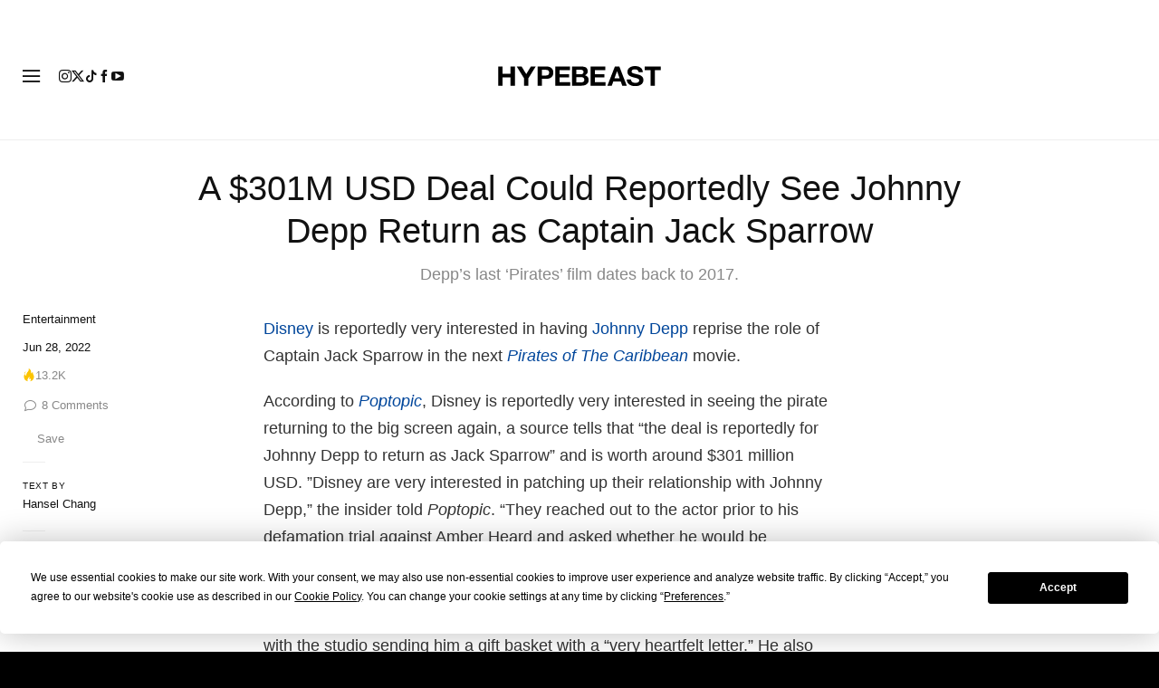

--- FILE ---
content_type: text/javascript; charset=utf-8
request_url: https://hypebeast.com/dist/hypebeast/0e7d72351bc3cfe1d2f6.js
body_size: 8494
content:
(self.webpackChunkhypebeast=self.webpackChunkhypebeast||[]).push([[7843],{18118:function(t){var e;e=function(){return function(){var t={686:function(t,e,n){"use strict";n.d(e,{default:function(){return C}});var r=n(279),o=n.n(r),i=n(370),a=n.n(i),u=n(817),s=n.n(u);function c(t){try{return document.execCommand(t)}catch(t){return!1}}var f=function(t){var e=s()(t);return c("cut"),e},l=function(t,e){var n=function(t){var e="rtl"===document.documentElement.getAttribute("dir"),n=document.createElement("textarea");n.style.fontSize="12pt",n.style.border="0",n.style.padding="0",n.style.margin="0",n.style.position="absolute",n.style[e?"right":"left"]="-9999px";var r=window.pageYOffset||document.documentElement.scrollTop;return n.style.top="".concat(r,"px"),n.setAttribute("readonly",""),n.value=t,n}(t);e.container.appendChild(n);var r=s()(n);return c("copy"),n.remove(),r},h=function(t){var e=arguments.length>1&&void 0!==arguments[1]?arguments[1]:{container:document.body},n="";return"string"==typeof t?n=l(t,e):t instanceof HTMLInputElement&&!["text","search","url","tel","password"].includes(null==t?void 0:t.type)?n=l(t.value,e):(n=s()(t),c("copy")),n};function d(t){return d="function"==typeof Symbol&&"symbol"==typeof Symbol.iterator?function(t){return typeof t}:function(t){return t&&"function"==typeof Symbol&&t.constructor===Symbol&&t!==Symbol.prototype?"symbol":typeof t},d(t)}var p=function(){var t=arguments.length>0&&void 0!==arguments[0]?arguments[0]:{},e=t.action,n=void 0===e?"copy":e,r=t.container,o=t.target,i=t.text;if("copy"!==n&&"cut"!==n)throw Error('Invalid "action" value, use either "copy" or "cut"');if(void 0!==o){if(!o||"object"!==d(o)||1!==o.nodeType)throw Error('Invalid "target" value, use a valid Element');if("copy"===n&&o.hasAttribute("disabled"))throw Error('Invalid "target" attribute. Please use "readonly" instead of "disabled" attribute');if("cut"===n&&(o.hasAttribute("readonly")||o.hasAttribute("disabled")))throw Error('Invalid "target" attribute. You can\'t cut text from elements with "readonly" or "disabled" attributes')}return i?h(i,{container:r}):o?"cut"===n?f(o):h(o,{container:r}):void 0};function v(t){return v="function"==typeof Symbol&&"symbol"==typeof Symbol.iterator?function(t){return typeof t}:function(t){return t&&"function"==typeof Symbol&&t.constructor===Symbol&&t!==Symbol.prototype?"symbol":typeof t},v(t)}function g(t,e){for(var n=0;n<e.length;n++){var r=e[n];r.enumerable=r.enumerable||!1,r.configurable=!0,"value"in r&&(r.writable=!0),Object.defineProperty(t,r.key,r)}}function m(t,e){return m=Object.setPrototypeOf||function(t,e){return t.__proto__=e,t},m(t,e)}function y(t){var e=function(){if("undefined"==typeof Reflect||!Reflect.construct)return!1;if(Reflect.construct.sham)return!1;if("function"==typeof Proxy)return!0;try{return Date.prototype.toString.call(Reflect.construct(Date,[],(function(){}))),!0}catch(t){return!1}}();return function(){var n,r=E(t);if(e){var o=E(this).constructor;n=Reflect.construct(r,arguments,o)}else n=r.apply(this,arguments);return function(t,e){return!e||"object"!==v(e)&&"function"!=typeof e?function(t){if(void 0===t)throw new ReferenceError("this hasn't been initialised - super() hasn't been called");return t}(t):e}(this,n)}}function E(t){return E=Object.setPrototypeOf?Object.getPrototypeOf:function(t){return t.__proto__||Object.getPrototypeOf(t)},E(t)}function w(t,e){var n="data-clipboard-".concat(t);if(e.hasAttribute(n))return e.getAttribute(n)}var b=function(t){!function(t,e){if("function"!=typeof e&&null!==e)throw new TypeError("Super expression must either be null or a function");t.prototype=Object.create(e&&e.prototype,{constructor:{value:t,writable:!0,configurable:!0}}),e&&m(t,e)}(i,t);var e,n,r,o=y(i);function i(t,e){var n;return function(t,e){if(!(t instanceof e))throw new TypeError("Cannot call a class as a function")}(this,i),(n=o.call(this)).resolveOptions(e),n.listenClick(t),n}return e=i,n=[{key:"resolveOptions",value:function(){var t=arguments.length>0&&void 0!==arguments[0]?arguments[0]:{};this.action="function"==typeof t.action?t.action:this.defaultAction,this.target="function"==typeof t.target?t.target:this.defaultTarget,this.text="function"==typeof t.text?t.text:this.defaultText,this.container="object"===v(t.container)?t.container:document.body}},{key:"listenClick",value:function(t){var e=this;this.listener=a()(t,"click",(function(t){return e.onClick(t)}))}},{key:"onClick",value:function(t){var e=t.delegateTarget||t.currentTarget,n=this.action(e)||"copy",r=p({action:n,container:this.container,target:this.target(e),text:this.text(e)});this.emit(r?"success":"error",{action:n,text:r,trigger:e,clearSelection:function(){e&&e.focus(),window.getSelection().removeAllRanges()}})}},{key:"defaultAction",value:function(t){return w("action",t)}},{key:"defaultTarget",value:function(t){var e=w("target",t);if(e)return document.querySelector(e)}},{key:"defaultText",value:function(t){return w("text",t)}},{key:"destroy",value:function(){this.listener.destroy()}}],r=[{key:"copy",value:function(t){var e=arguments.length>1&&void 0!==arguments[1]?arguments[1]:{container:document.body};return h(t,e)}},{key:"cut",value:function(t){return f(t)}},{key:"isSupported",value:function(){var t=arguments.length>0&&void 0!==arguments[0]?arguments[0]:["copy","cut"],e="string"==typeof t?[t]:t,n=!!document.queryCommandSupported;return e.forEach((function(t){n=n&&!!document.queryCommandSupported(t)})),n}}],n&&g(e.prototype,n),r&&g(e,r),i}(o()),C=b},828:function(t){if("undefined"!=typeof Element&&!Element.prototype.matches){var e=Element.prototype;e.matches=e.matchesSelector||e.mozMatchesSelector||e.msMatchesSelector||e.oMatchesSelector||e.webkitMatchesSelector}t.exports=function(t,e){for(;t&&9!==t.nodeType;){if("function"==typeof t.matches&&t.matches(e))return t;t=t.parentNode}}},438:function(t,e,n){var r=n(828);function o(t,e,n,r,o){var a=i.apply(this,arguments);return t.addEventListener(n,a,o),{destroy:function(){t.removeEventListener(n,a,o)}}}function i(t,e,n,o){return function(n){n.delegateTarget=r(n.target,e),n.delegateTarget&&o.call(t,n)}}t.exports=function(t,e,n,r,i){return"function"==typeof t.addEventListener?o.apply(null,arguments):"function"==typeof n?o.bind(null,document).apply(null,arguments):("string"==typeof t&&(t=document.querySelectorAll(t)),Array.prototype.map.call(t,(function(t){return o(t,e,n,r,i)})))}},879:function(t,e){e.node=function(t){return void 0!==t&&t instanceof HTMLElement&&1===t.nodeType},e.nodeList=function(t){var n=Object.prototype.toString.call(t);return void 0!==t&&("[object NodeList]"===n||"[object HTMLCollection]"===n)&&"length"in t&&(0===t.length||e.node(t[0]))},e.string=function(t){return"string"==typeof t||t instanceof String},e.fn=function(t){return"[object Function]"===Object.prototype.toString.call(t)}},370:function(t,e,n){var r=n(879),o=n(438);t.exports=function(t,e,n){if(!t&&!e&&!n)throw Error("Missing required arguments");if(!r.string(e))throw new TypeError("Second argument must be a String");if(!r.fn(n))throw new TypeError("Third argument must be a Function");if(r.node(t))return function(t,e,n){return t.addEventListener(e,n),{destroy:function(){t.removeEventListener(e,n)}}}(t,e,n);if(r.nodeList(t))return function(t,e,n){return Array.prototype.forEach.call(t,(function(t){t.addEventListener(e,n)})),{destroy:function(){Array.prototype.forEach.call(t,(function(t){t.removeEventListener(e,n)}))}}}(t,e,n);if(r.string(t))return function(t,e,n){return o(document.body,t,e,n)}(t,e,n);throw new TypeError("First argument must be a String, HTMLElement, HTMLCollection, or NodeList")}},817:function(t){t.exports=function(t){var e;if("SELECT"===t.nodeName)t.focus(),e=t.value;else if("INPUT"===t.nodeName||"TEXTAREA"===t.nodeName){var n=t.hasAttribute("readonly");n||t.setAttribute("readonly",""),t.select(),t.setSelectionRange(0,t.value.length),n||t.removeAttribute("readonly"),e=t.value}else{t.hasAttribute("contenteditable")&&t.focus();var r=window.getSelection(),o=document.createRange();o.selectNodeContents(t),r.removeAllRanges(),r.addRange(o),e=r.toString()}return e}},279:function(t){function e(){}e.prototype={on:function(t,e,n){var r=this.e||(this.e={});return(r[t]||(r[t]=[])).push({fn:e,ctx:n}),this},once:function(t,e,n){var r=this;function o(){r.off(t,o),e.apply(n,arguments)}return o._=e,this.on(t,o,n)},emit:function(t){for(var e=[].slice.call(arguments,1),n=((this.e||(this.e={}))[t]||[]).slice(),r=0,o=n.length;r<o;r++)n[r].fn.apply(n[r].ctx,e);return this},off:function(t,e){var n=this.e||(this.e={}),r=n[t],o=[];if(r&&e)for(var i=0,a=r.length;i<a;i++)r[i].fn!==e&&r[i].fn._!==e&&o.push(r[i]);return o.length?n[t]=o:delete n[t],this}},t.exports=e,t.exports.TinyEmitter=e}},e={};function n(r){if(e[r])return e[r].exports;var o=e[r]={exports:{}};return t[r](o,o.exports,n),o.exports}return n.n=function(t){var e=t&&t.__esModule?function(){return t.default}:function(){return t};return n.d(e,{a:e}),e},n.d=function(t,e){for(var r in e)n.o(e,r)&&!n.o(t,r)&&Object.defineProperty(t,r,{enumerable:!0,get:e[r]})},n.o=function(t,e){return Object.prototype.hasOwnProperty.call(t,e)},n(686)}().default},t.exports=e()},15421:(t,e,n)=>{var r=n(55080),o=n(44593);t.exports=function(t,e,n){var i=!0,a=!0;if("function"!=typeof t)throw new TypeError("Expected a function");return o(n)&&(i="leading"in n?!!n.leading:i,a="trailing"in n?!!n.trailing:a),r(t,e,{leading:i,maxWait:e,trailing:a})}},13554:(t,e,n)=>{"use strict";n.d(e,{Z:()=>v});var r,o=n(55821),i=function(){return i=Object.assign||function(t){for(var e,n=1,r=arguments.length;n<r;n++)for(var o in e=arguments[n])Object.prototype.hasOwnProperty.call(e,o)&&(t[o]=e[o]);return t},i.apply(this,arguments)};"function"==typeof SuppressedError&&SuppressedError,function(t){var e=function(){function e(t,n,r,i){if(this.version=t,this.errorCorrectionLevel=n,this.modules=[],this.isFunction=[],t<e.MIN_VERSION||t>e.MAX_VERSION)throw new RangeError("Version value out of range");if(i<-1||i>7)throw new RangeError("Mask value out of range");this.size=4*t+17;for(var a=[],u=0;u<this.size;u++)a.push(!1);for(u=0;u<this.size;u++)this.modules.push(a.slice()),this.isFunction.push(a.slice());this.drawFunctionPatterns();var s=this.addEccAndInterleave(r);if(this.drawCodewords(s),-1==i){var c=1e9;for(u=0;u<8;u++){this.applyMask(u),this.drawFormatBits(u);var f=this.getPenaltyScore();f<c&&(i=u,c=f),this.applyMask(u)}}o(0<=i&&i<=7),this.mask=i,this.applyMask(i),this.drawFormatBits(i),this.isFunction=[]}return e.encodeText=function(n,r){var o=t.QrSegment.makeSegments(n);return e.encodeSegments(o,r)},e.encodeBinary=function(n,r){var o=t.QrSegment.makeBytes(n);return e.encodeSegments([o],r)},e.encodeSegments=function(t,r,a,u,s,c){if(void 0===a&&(a=1),void 0===u&&(u=40),void 0===s&&(s=-1),void 0===c&&(c=!0),!(e.MIN_VERSION<=a&&a<=u&&u<=e.MAX_VERSION)||s<-1||s>7)throw new RangeError("Invalid value");var f,l;for(f=a;;f++){var h=8*e.getNumDataCodewords(f,r),d=i.getTotalBits(t,f);if(d<=h){l=d;break}if(f>=u)throw new RangeError("Data too long")}for(var p=0,v=[e.Ecc.MEDIUM,e.Ecc.QUARTILE,e.Ecc.HIGH];p<v.length;p++){var g=v[p];c&&l<=8*e.getNumDataCodewords(f,g)&&(r=g)}for(var m=[],y=0,E=t;y<E.length;y++){var w=E[y];n(w.mode.modeBits,4,m),n(w.numChars,w.mode.numCharCountBits(f),m);for(var b=0,C=w.getData();b<C.length;b++){var M=C[b];m.push(M)}}o(m.length==l);var R=8*e.getNumDataCodewords(f,r);o(m.length<=R),n(0,Math.min(4,R-m.length),m),n(0,(8-m.length%8)%8,m),o(m.length%8==0);for(var A=236;m.length<R;A^=253)n(A,8,m);for(var S=[];8*S.length<m.length;)S.push(0);return m.forEach((function(t,e){return S[e>>>3]|=t<<7-(7&e)})),new e(f,r,S,s)},e.prototype.getModule=function(t,e){return 0<=t&&t<this.size&&0<=e&&e<this.size&&this.modules[e][t]},e.prototype.getModules=function(){return this.modules},e.prototype.drawFunctionPatterns=function(){for(var t=0;t<this.size;t++)this.setFunctionModule(6,t,t%2==0),this.setFunctionModule(t,6,t%2==0);this.drawFinderPattern(3,3),this.drawFinderPattern(this.size-4,3),this.drawFinderPattern(3,this.size-4);var e=this.getAlignmentPatternPositions(),n=e.length;for(t=0;t<n;t++)for(var r=0;r<n;r++)0==t&&0==r||0==t&&r==n-1||t==n-1&&0==r||this.drawAlignmentPattern(e[t],e[r]);this.drawFormatBits(0),this.drawVersion()},e.prototype.drawFormatBits=function(t){for(var e=this.errorCorrectionLevel.formatBits<<3|t,n=e,i=0;i<10;i++)n=n<<1^1335*(n>>>9);var a=21522^(e<<10|n);o(a>>>15==0);for(i=0;i<=5;i++)this.setFunctionModule(8,i,r(a,i));this.setFunctionModule(8,7,r(a,6)),this.setFunctionModule(8,8,r(a,7)),this.setFunctionModule(7,8,r(a,8));for(i=9;i<15;i++)this.setFunctionModule(14-i,8,r(a,i));for(i=0;i<8;i++)this.setFunctionModule(this.size-1-i,8,r(a,i));for(i=8;i<15;i++)this.setFunctionModule(8,this.size-15+i,r(a,i));this.setFunctionModule(8,this.size-8,!0)},e.prototype.drawVersion=function(){if(!(this.version<7)){for(var t=this.version,e=0;e<12;e++)t=t<<1^7973*(t>>>11);var n=this.version<<12|t;o(n>>>18==0);for(e=0;e<18;e++){var i=r(n,e),a=this.size-11+e%3,u=Math.floor(e/3);this.setFunctionModule(a,u,i),this.setFunctionModule(u,a,i)}}},e.prototype.drawFinderPattern=function(t,e){for(var n=-4;n<=4;n++)for(var r=-4;r<=4;r++){var o=Math.max(Math.abs(r),Math.abs(n)),i=t+r,a=e+n;0<=i&&i<this.size&&0<=a&&a<this.size&&this.setFunctionModule(i,a,2!=o&&4!=o)}},e.prototype.drawAlignmentPattern=function(t,e){for(var n=-2;n<=2;n++)for(var r=-2;r<=2;r++)this.setFunctionModule(t+r,e+n,1!=Math.max(Math.abs(r),Math.abs(n)))},e.prototype.setFunctionModule=function(t,e,n){this.modules[e][t]=n,this.isFunction[e][t]=!0},e.prototype.addEccAndInterleave=function(t){var n=this.version,r=this.errorCorrectionLevel;if(t.length!=e.getNumDataCodewords(n,r))throw new RangeError("Invalid argument");for(var i=e.NUM_ERROR_CORRECTION_BLOCKS[r.ordinal][n],a=e.ECC_CODEWORDS_PER_BLOCK[r.ordinal][n],u=Math.floor(e.getNumRawDataModules(n)/8),s=i-u%i,c=Math.floor(u/i),f=[],l=e.reedSolomonComputeDivisor(a),h=0,d=0;h<i;h++){var p=t.slice(d,d+c-a+(h<s?0:1));d+=p.length;var v=e.reedSolomonComputeRemainder(p,l);h<s&&p.push(0),f.push(p.concat(v))}var g=[],m=function(t){f.forEach((function(e,n){(t!=c-a||n>=s)&&g.push(e[t])}))};for(h=0;h<f[0].length;h++)m(h);return o(g.length==u),g},e.prototype.drawCodewords=function(t){if(t.length!=Math.floor(e.getNumRawDataModules(this.version)/8))throw new RangeError("Invalid argument");for(var n=0,i=this.size-1;i>=1;i-=2){6==i&&(i=5);for(var a=0;a<this.size;a++)for(var u=0;u<2;u++){var s=i-u,c=0==(i+1&2)?this.size-1-a:a;!this.isFunction[c][s]&&n<8*t.length&&(this.modules[c][s]=r(t[n>>>3],7-(7&n)),n++)}}o(n==8*t.length)},e.prototype.applyMask=function(t){if(t<0||t>7)throw new RangeError("Mask value out of range");for(var e=0;e<this.size;e++)for(var n=0;n<this.size;n++){var r=void 0;switch(t){case 0:r=(n+e)%2==0;break;case 1:r=e%2==0;break;case 2:r=n%3==0;break;case 3:r=(n+e)%3==0;break;case 4:r=(Math.floor(n/3)+Math.floor(e/2))%2==0;break;case 5:r=n*e%2+n*e%3==0;break;case 6:r=(n*e%2+n*e%3)%2==0;break;case 7:r=((n+e)%2+n*e%3)%2==0;break;default:throw Error("Unreachable")}!this.isFunction[e][n]&&r&&(this.modules[e][n]=!this.modules[e][n])}},e.prototype.getPenaltyScore=function(){for(var t=0,n=0;n<this.size;n++){for(var r=!1,i=0,a=[0,0,0,0,0,0,0],u=0;u<this.size;u++)this.modules[n][u]==r?5==++i?t+=e.PENALTY_N1:i>5&&t++:(this.finderPenaltyAddHistory(i,a),r||(t+=this.finderPenaltyCountPatterns(a)*e.PENALTY_N3),r=this.modules[n][u],i=1);t+=this.finderPenaltyTerminateAndCount(r,i,a)*e.PENALTY_N3}for(u=0;u<this.size;u++){r=!1;var s=0;for(a=[0,0,0,0,0,0,0],n=0;n<this.size;n++)this.modules[n][u]==r?5==++s?t+=e.PENALTY_N1:s>5&&t++:(this.finderPenaltyAddHistory(s,a),r||(t+=this.finderPenaltyCountPatterns(a)*e.PENALTY_N3),r=this.modules[n][u],s=1);t+=this.finderPenaltyTerminateAndCount(r,s,a)*e.PENALTY_N3}for(n=0;n<this.size-1;n++)for(u=0;u<this.size-1;u++){var c=this.modules[n][u];c==this.modules[n][u+1]&&c==this.modules[n+1][u]&&c==this.modules[n+1][u+1]&&(t+=e.PENALTY_N2)}for(var f=0,l=0,h=this.modules;l<h.length;l++){f=h[l].reduce((function(t,e){return t+(e?1:0)}),f)}var d=this.size*this.size,p=Math.ceil(Math.abs(20*f-10*d)/d)-1;return o(0<=p&&p<=9),o(0<=(t+=p*e.PENALTY_N4)&&t<=2568888),t},e.prototype.getAlignmentPatternPositions=function(){if(1==this.version)return[];for(var t=Math.floor(this.version/7)+2,e=32==this.version?26:2*Math.ceil((4*this.version+4)/(2*t-2)),n=[6],r=this.size-7;n.length<t;r-=e)n.splice(1,0,r);return n},e.getNumRawDataModules=function(t){if(t<e.MIN_VERSION||t>e.MAX_VERSION)throw new RangeError("Version number out of range");var n=(16*t+128)*t+64;if(t>=2){var r=Math.floor(t/7)+2;n-=(25*r-10)*r-55,t>=7&&(n-=36)}return o(208<=n&&n<=29648),n},e.getNumDataCodewords=function(t,n){return Math.floor(e.getNumRawDataModules(t)/8)-e.ECC_CODEWORDS_PER_BLOCK[n.ordinal][t]*e.NUM_ERROR_CORRECTION_BLOCKS[n.ordinal][t]},e.reedSolomonComputeDivisor=function(t){if(t<1||t>255)throw new RangeError("Degree out of range");for(var n=[],r=0;r<t-1;r++)n.push(0);n.push(1);var o=1;for(r=0;r<t;r++){for(var i=0;i<n.length;i++)n[i]=e.reedSolomonMultiply(n[i],o),i+1<n.length&&(n[i]^=n[i+1]);o=e.reedSolomonMultiply(o,2)}return n},e.reedSolomonComputeRemainder=function(t,n){for(var r=n.map((function(t){return 0})),o=function(t){var o=t^r.shift();r.push(0),n.forEach((function(t,n){return r[n]^=e.reedSolomonMultiply(t,o)}))},i=0,a=t;i<a.length;i++){o(a[i])}return r},e.reedSolomonMultiply=function(t,e){if(t>>>8!=0||e>>>8!=0)throw new RangeError("Byte out of range");for(var n=0,r=7;r>=0;r--)n=n<<1^285*(n>>>7),n^=(e>>>r&1)*t;return o(n>>>8==0),n},e.prototype.finderPenaltyCountPatterns=function(t){var e=t[1];o(e<=3*this.size);var n=e>0&&t[2]==e&&t[3]==3*e&&t[4]==e&&t[5]==e;return(n&&t[0]>=4*e&&t[6]>=e?1:0)+(n&&t[6]>=4*e&&t[0]>=e?1:0)},e.prototype.finderPenaltyTerminateAndCount=function(t,e,n){return t&&(this.finderPenaltyAddHistory(e,n),e=0),e+=this.size,this.finderPenaltyAddHistory(e,n),this.finderPenaltyCountPatterns(n)},e.prototype.finderPenaltyAddHistory=function(t,e){0==e[0]&&(t+=this.size),e.pop(),e.unshift(t)},e.MIN_VERSION=1,e.MAX_VERSION=40,e.PENALTY_N1=3,e.PENALTY_N2=3,e.PENALTY_N3=40,e.PENALTY_N4=10,e.ECC_CODEWORDS_PER_BLOCK=[[-1,7,10,15,20,26,18,20,24,30,18,20,24,26,30,22,24,28,30,28,28,28,28,30,30,26,28,30,30,30,30,30,30,30,30,30,30,30,30,30,30],[-1,10,16,26,18,24,16,18,22,22,26,30,22,22,24,24,28,28,26,26,26,26,28,28,28,28,28,28,28,28,28,28,28,28,28,28,28,28,28,28,28],[-1,13,22,18,26,18,24,18,22,20,24,28,26,24,20,30,24,28,28,26,30,28,30,30,30,30,28,30,30,30,30,30,30,30,30,30,30,30,30,30,30],[-1,17,28,22,16,22,28,26,26,24,28,24,28,22,24,24,30,28,28,26,28,30,24,30,30,30,30,30,30,30,30,30,30,30,30,30,30,30,30,30,30]],e.NUM_ERROR_CORRECTION_BLOCKS=[[-1,1,1,1,1,1,2,2,2,2,4,4,4,4,4,6,6,6,6,7,8,8,9,9,10,12,12,12,13,14,15,16,17,18,19,19,20,21,22,24,25],[-1,1,1,1,2,2,4,4,4,5,5,5,8,9,9,10,10,11,13,14,16,17,17,18,20,21,23,25,26,28,29,31,33,35,37,38,40,43,45,47,49],[-1,1,1,2,2,4,4,6,6,8,8,8,10,12,16,12,17,16,18,21,20,23,23,25,27,29,34,34,35,38,40,43,45,48,51,53,56,59,62,65,68],[-1,1,1,2,4,4,4,5,6,8,8,11,11,16,16,18,16,19,21,25,25,25,34,30,32,35,37,40,42,45,48,51,54,57,60,63,66,70,74,77,81]],e}();function n(t,e,n){if(e<0||e>31||t>>>e!=0)throw new RangeError("Value out of range");for(var r=e-1;r>=0;r--)n.push(t>>>r&1)}function r(t,e){return 0!=(t>>>e&1)}function o(t){if(!t)throw Error("Assertion error")}t.QrCode=e;var i=function(){function t(t,e,n){if(this.mode=t,this.numChars=e,this.bitData=n,e<0)throw new RangeError("Invalid argument");this.bitData=n.slice()}return t.makeBytes=function(e){for(var r=[],o=0,i=e;o<i.length;o++){n(i[o],8,r)}return new t(t.Mode.BYTE,e.length,r)},t.makeNumeric=function(e){if(!t.isNumeric(e))throw new RangeError("String contains non-numeric characters");for(var r=[],o=0;o<e.length;){var i=Math.min(e.length-o,3);n(parseInt(e.substring(o,o+i),10),3*i+1,r),o+=i}return new t(t.Mode.NUMERIC,e.length,r)},t.makeAlphanumeric=function(e){if(!t.isAlphanumeric(e))throw new RangeError("String contains unencodable characters in alphanumeric mode");var r,o=[];for(r=0;r+2<=e.length;r+=2){var i=45*t.ALPHANUMERIC_CHARSET.indexOf(e.charAt(r));n(i+=t.ALPHANUMERIC_CHARSET.indexOf(e.charAt(r+1)),11,o)}return r<e.length&&n(t.ALPHANUMERIC_CHARSET.indexOf(e.charAt(r)),6,o),new t(t.Mode.ALPHANUMERIC,e.length,o)},t.makeSegments=function(e){return""==e?[]:t.isNumeric(e)?[t.makeNumeric(e)]:t.isAlphanumeric(e)?[t.makeAlphanumeric(e)]:[t.makeBytes(t.toUtf8ByteArray(e))]},t.makeEci=function(e){var r=[];if(e<0)throw new RangeError("ECI assignment value out of range");if(e<128)n(e,8,r);else if(e<16384)n(2,2,r),n(e,14,r);else{if(!(e<1e6))throw new RangeError("ECI assignment value out of range");n(6,3,r),n(e,21,r)}return new t(t.Mode.ECI,0,r)},t.isNumeric=function(e){return t.NUMERIC_REGEX.test(e)},t.isAlphanumeric=function(e){return t.ALPHANUMERIC_REGEX.test(e)},t.prototype.getData=function(){return this.bitData.slice()},t.getTotalBits=function(t,e){for(var n=0,r=0,o=t;r<o.length;r++){var i=o[r],a=i.mode.numCharCountBits(e);if(i.numChars>=1<<a)return 1/0;n+=4+a+i.bitData.length}return n},t.toUtf8ByteArray=function(t){t=encodeURI(t);for(var e=[],n=0;n<t.length;n++)"%"!=t.charAt(n)?e.push(t.charCodeAt(n)):(e.push(parseInt(t.substring(n+1,n+3),16)),n+=2);return e},t.NUMERIC_REGEX=/^[0-9]*$/,t.ALPHANUMERIC_REGEX=/^[A-Z0-9 $%*+.\/:-]*$/,t.ALPHANUMERIC_CHARSET="0123456789ABCDEFGHIJKLMNOPQRSTUVWXYZ $%*+-./:",t}();t.QrSegment=i}(r||(r={})),function(t){var e,n;e=t.QrCode||(t.QrCode={}),n=function(){function t(t,e){this.ordinal=t,this.formatBits=e}return t.LOW=new t(0,1),t.MEDIUM=new t(1,0),t.QUARTILE=new t(2,3),t.HIGH=new t(3,2),t}(),e.Ecc=n}(r||(r={})),function(t){var e,n;e=t.QrSegment||(t.QrSegment={}),n=function(){function t(t,e){this.modeBits=t,this.numBitsCharCount=e}return t.prototype.numCharCountBits=function(t){return this.numBitsCharCount[Math.floor((t+7)/17)]},t.NUMERIC=new t(1,[10,12,14]),t.ALPHANUMERIC=new t(2,[9,11,13]),t.BYTE=new t(4,[8,16,16]),t.KANJI=new t(8,[8,10,12]),t.ECI=new t(7,[0,0,0]),t}(),e.Mode=n}(r||(r={}));var a=r,u={L:a.QrCode.Ecc.LOW,M:a.QrCode.Ecc.MEDIUM,Q:a.QrCode.Ecc.QUARTILE,H:a.QrCode.Ecc.HIGH},s=function(){try{(new Path2D).addPath(new Path2D)}catch(t){return!1}return!0}();function c(t){return t in u}function f(t,e){void 0===e&&(e=0);var n=[];return t.forEach((function(t,r){var o=null;t.forEach((function(i,a){if(!i&&null!==o)return n.push("M".concat(o+e," ").concat(r+e,"h").concat(a-o,"v1H").concat(o+e,"z")),void(o=null);if(a!==t.length-1)i&&null===o&&(o=a);else{if(!i)return;null===o?n.push("M".concat(a+e,",").concat(r+e," h1v1H").concat(a+e,"z")):n.push("M".concat(o+e,",").concat(r+e," h").concat(a+1-o,"v1H").concat(o+e,"z"))}}))})),n.join("")}var l={value:{type:String,required:!0,default:""},size:{type:Number,default:100},level:{type:String,default:"H",validator:function(t){return c(t)}},background:{type:String,default:"#fff"},foreground:{type:String,default:"#000"},margin:{type:Number,required:!1,default:0}},h=i(i({},l),{renderAs:{type:String,required:!1,default:"canvas",validator:function(t){return["canvas","svg"].indexOf(t)>-1}}}),d=(0,o.defineComponent)({name:"QRCodeSvg",props:l,setup:function(t){var e=(0,o.ref)(0),n=(0,o.ref)(""),r=function(){var r=t.value,o=t.level,i=t.margin,s=a.QrCode.encodeText(r,u[o]).getModules();e.value=s.length+2*i,n.value=f(s,i)};return r(),(0,o.onUpdated)(r),function(){return(0,o.h)("svg",{width:t.size,height:t.size,"shape-rendering":"crispEdges",xmlns:"http://www.w3.org/2000/svg",viewBox:"0 0 ".concat(e.value," ").concat(e.value)},[(0,o.h)("path",{fill:t.background,d:"M0,0 h".concat(e.value,"v").concat(e.value,"H0z")}),(0,o.h)("path",{fill:t.foreground,d:n.value})])}}}),p=(0,o.defineComponent)({name:"QRCodeCanvas",props:l,setup:function(t){var e=(0,o.ref)(null),n=function(){var n=t.value,r=t.level,o=t.size,i=t.margin,c=t.background,l=t.foreground,h=e.value;if(h){var d=h.getContext("2d");if(d){var p=a.QrCode.encodeText(n,u[r]).getModules(),v=p.length+2*i,g=window.devicePixelRatio||1,m=o/v*g;h.height=h.width=o*g,d.scale(m,m),d.fillStyle=c,d.fillRect(0,0,v,v),d.fillStyle=l,s?d.fill(new Path2D(f(p,i))):p.forEach((function(t,e){t.forEach((function(t,n){t&&d.fillRect(n+i,e+i,1,1)}))}))}}};return(0,o.onMounted)(n),(0,o.onUpdated)(n),function(){return(0,o.h)("canvas",{ref:e,style:{width:"".concat(t.size,"px"),height:"".concat(t.size,"px")}})}}}),v=(0,o.defineComponent)({name:"Qrcode",render:function(){var t=this.$props,e=t.renderAs,n=t.value,r=t.size,i=t.margin,a=t.level,u=t.background,s=t.foreground,f=r>>>0,l=i>>>0,h=c(a)?a:"H";return(0,o.h)("svg"===e?d:p,{value:n,size:f,margin:l,level:h,background:u,foreground:s})},props:h})}}]);

--- FILE ---
content_type: text/plain;charset=UTF-8
request_url: https://c.pub.network/v2/c
body_size: -259
content:
3835744a-fa52-448c-9839-42ed89720ea2

--- FILE ---
content_type: text/plain;charset=UTF-8
request_url: https://c.pub.network/v2/c
body_size: -112
content:
821d833b-7d7d-48db-afc2-f3cec368f4d5